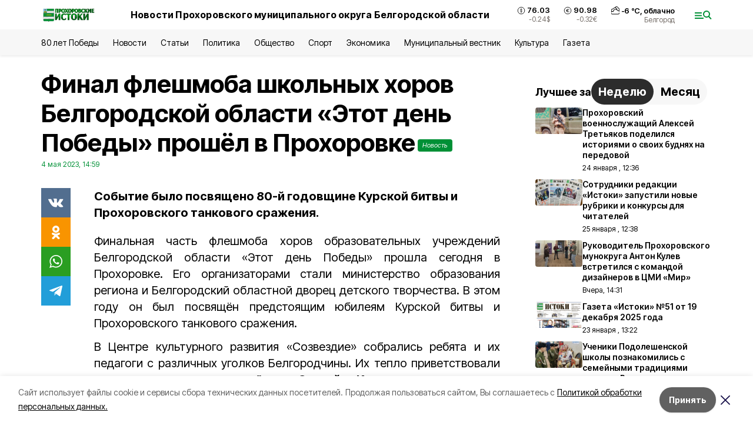

--- FILE ---
content_type: image/svg+xml
request_url: https://prohistoki.ru/_next/static/media/right-arrow.fdf3b43e.svg
body_size: 182
content:
<svg width="24" height="24" viewBox="0 0 24 24" fill="none" xmlns="http://www.w3.org/2000/svg">
    <g id="Huge-icon/arrows/outline/arrow-right">
        <path id="Vector 190" d="M14 16L18 12M18 12L14 8M18 12L6 12" stroke="black" stroke-width="1.5" stroke-linecap="round" stroke-linejoin="round"/>
    </g>
</svg>